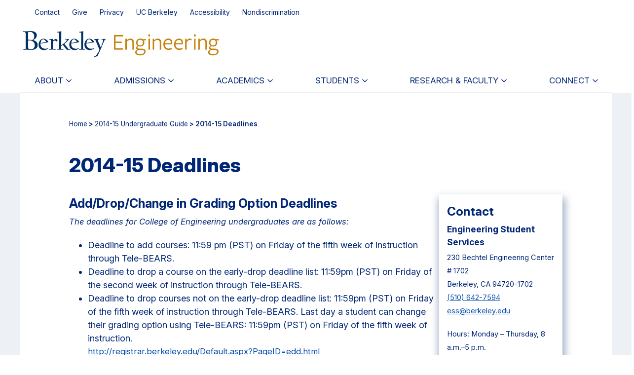

--- FILE ---
content_type: text/html; charset=UTF-8
request_url: https://coesandbox.berkeley.edu/2014-15-undergraduate-guide/2014-15-deadlines/
body_size: 16387
content:
<!DOCTYPE html>
<html lang="en-US">
<head >
<meta charset="UTF-8" />
<meta name="viewport" content="width=device-width, initial-scale=1" />
<meta name='robots' content='noindex, nofollow' />

<meta name="id" content="9895" />
	<!-- This site is optimized with the Yoast SEO plugin v26.7 - https://yoast.com/wordpress/plugins/seo/ -->
	<title>2014-15 Deadlines - CoE Sandbox</title>
	<meta name="description" content="Policies and deadlines for adding and dropping courses and changing grading options for College of Engineering undergraduates." />
	<meta property="og:locale" content="en_US" />
	<meta property="og:type" content="article" />
	<meta property="og:title" content="2014-15 Deadlines - CoE Sandbox" />
	<meta property="og:description" content="Policies and deadlines for adding and dropping courses and changing grading options for College of Engineering undergraduates." />
	<meta property="og:url" content="https://coesandbox.berkeley.edu/2014-15-undergraduate-guide/2014-15-deadlines/" />
	<meta property="og:site_name" content="CoE Sandbox" />
	<meta property="article:publisher" content="https://coesandbox.berkeley.edu/wp-content/uploads/2020/02/fb.svg" />
	<meta property="article:modified_time" content="2020-02-17T23:52:16+00:00" />
	<meta name="twitter:card" content="summary_large_image" />
	<meta name="twitter:site" content="@cal_engineer" />
	<meta name="twitter:label1" content="Est. reading time" />
	<meta name="twitter:data1" content="4 minutes" />
	<script type="application/ld+json" class="yoast-schema-graph">{"@context":"https://schema.org","@graph":[{"@type":"WebPage","@id":"https://coesandbox.berkeley.edu/2014-15-undergraduate-guide/2014-15-deadlines/","url":"https://coesandbox.berkeley.edu/2014-15-undergraduate-guide/2014-15-deadlines/","name":"2014-15 Deadlines - CoE Sandbox","isPartOf":{"@id":"https://coesandbox.berkeley.edu/#website"},"datePublished":"2015-03-24T06:49:24+00:00","dateModified":"2020-02-17T23:52:16+00:00","description":"Policies and deadlines for adding and dropping courses and changing grading options for College of Engineering undergraduates.","breadcrumb":{"@id":"https://coesandbox.berkeley.edu/2014-15-undergraduate-guide/2014-15-deadlines/#breadcrumb"},"inLanguage":"en-US","potentialAction":[{"@type":"ReadAction","target":["https://coesandbox.berkeley.edu/2014-15-undergraduate-guide/2014-15-deadlines/"]}]},{"@type":"BreadcrumbList","@id":"https://coesandbox.berkeley.edu/2014-15-undergraduate-guide/2014-15-deadlines/#breadcrumb","itemListElement":[{"@type":"ListItem","position":1,"name":"Home","item":"https://coesandbox.berkeley.edu/"},{"@type":"ListItem","position":2,"name":"2014-15 Undergraduate Guide","item":"https://coesandbox.berkeley.edu/2014-15-undergraduate-guide/"},{"@type":"ListItem","position":3,"name":"2014-15 Deadlines"}]},{"@type":"WebSite","@id":"https://coesandbox.berkeley.edu/#website","url":"https://coesandbox.berkeley.edu/","name":"CoE Sandbox","description":"Educating leaders. Creating knowledge. Serving society.","publisher":{"@id":"https://coesandbox.berkeley.edu/#organization"},"potentialAction":[{"@type":"SearchAction","target":{"@type":"EntryPoint","urlTemplate":"https://coesandbox.berkeley.edu/?s={search_term_string}"},"query-input":{"@type":"PropertyValueSpecification","valueRequired":true,"valueName":"search_term_string"}}],"inLanguage":"en-US"},{"@type":"Organization","@id":"https://coesandbox.berkeley.edu/#organization","name":"Berkeley Engineering","url":"https://coesandbox.berkeley.edu/","logo":{"@type":"ImageObject","inLanguage":"en-US","@id":"https://coesandbox.berkeley.edu/#/schema/logo/image/","url":"https://coesandbox.berkeley.edu/wp-content/uploads/2020/02/UCBEngineering_logo.png","contentUrl":"https://coesandbox.berkeley.edu/wp-content/uploads/2020/02/UCBEngineering_logo.png","width":2048,"height":264,"caption":"Berkeley Engineering"},"image":{"@id":"https://coesandbox.berkeley.edu/#/schema/logo/image/"},"sameAs":["https://coesandbox.berkeley.edu/wp-content/uploads/2020/02/fb.svg","https://x.com/cal_engineer","https://www.instagram.com/berkeley_engineering/","https://www.linkedin.com/school/berkeleyengineering/","https://www.youtube.com/user/BerkeleyEngineering"]}]}</script>
	<!-- / Yoast SEO plugin. -->


<link rel='dns-prefetch' href='//www.googletagmanager.com' />
<link rel="alternate" type="application/rss+xml" title="CoE Sandbox &raquo; Feed" href="https://coesandbox.berkeley.edu/feed/" />
<link rel="alternate" type="application/rss+xml" title="CoE Sandbox &raquo; Comments Feed" href="https://coesandbox.berkeley.edu/comments/feed/" />
<link rel="alternate" title="oEmbed (JSON)" type="application/json+oembed" href="https://coesandbox.berkeley.edu/wp-json/oembed/1.0/embed?url=https%3A%2F%2Fcoesandbox.berkeley.edu%2F2014-15-undergraduate-guide%2F2014-15-deadlines%2F" />
<link rel="alternate" title="oEmbed (XML)" type="text/xml+oembed" href="https://coesandbox.berkeley.edu/wp-json/oembed/1.0/embed?url=https%3A%2F%2Fcoesandbox.berkeley.edu%2F2014-15-undergraduate-guide%2F2014-15-deadlines%2F&#038;format=xml" />
<style id='wp-img-auto-sizes-contain-inline-css' type='text/css'>
img:is([sizes=auto i],[sizes^="auto," i]){contain-intrinsic-size:3000px 1500px}
/*# sourceURL=wp-img-auto-sizes-contain-inline-css */
</style>
<link rel='stylesheet' id='fancybox-css-css' href='https://coesandbox.berkeley.edu/wp-content/themes/ucb-engineering/assets/css/jquery.fancybox.min.css?ver=1.0' type='text/css' media='all' />
<link rel='stylesheet' id='pt-cv-public-style-css' href='https://coesandbox.berkeley.edu/wp-content/plugins/content-views-query-and-display-post-page/public/assets/css/cv.css?ver=4.2.1' type='text/css' media='all' />
<link rel='stylesheet' id='pt-cv-public-pro-style-css' href='https://coesandbox.berkeley.edu/wp-content/plugins/pt-content-views-pro/public/assets/css/cvpro.min.css?ver=7.2.2' type='text/css' media='all' />
<link rel='stylesheet' id='uc-berkeley-engineering-css' href='https://coesandbox.berkeley.edu/wp-content/themes/ucb-engineering/style.css?ver=5.1.0' type='text/css' media='all' />
<style id='wp-emoji-styles-inline-css' type='text/css'>

	img.wp-smiley, img.emoji {
		display: inline !important;
		border: none !important;
		box-shadow: none !important;
		height: 1em !important;
		width: 1em !important;
		margin: 0 0.07em !important;
		vertical-align: -0.1em !important;
		background: none !important;
		padding: 0 !important;
	}
/*# sourceURL=wp-emoji-styles-inline-css */
</style>
<link rel='stylesheet' id='wp-block-library-css' href='https://coesandbox.berkeley.edu/wp-includes/css/dist/block-library/style.min.css?ver=6.9' type='text/css' media='all' />
<style id='global-styles-inline-css' type='text/css'>
:root{--wp--preset--aspect-ratio--square: 1;--wp--preset--aspect-ratio--4-3: 4/3;--wp--preset--aspect-ratio--3-4: 3/4;--wp--preset--aspect-ratio--3-2: 3/2;--wp--preset--aspect-ratio--2-3: 2/3;--wp--preset--aspect-ratio--16-9: 16/9;--wp--preset--aspect-ratio--9-16: 9/16;--wp--preset--color--black: #000000;--wp--preset--color--cyan-bluish-gray: #abb8c3;--wp--preset--color--white: #ffffff;--wp--preset--color--pale-pink: #f78da7;--wp--preset--color--vivid-red: #cf2e2e;--wp--preset--color--luminous-vivid-orange: #ff6900;--wp--preset--color--luminous-vivid-amber: #fcb900;--wp--preset--color--light-green-cyan: #7bdcb5;--wp--preset--color--vivid-green-cyan: #00d084;--wp--preset--color--pale-cyan-blue: #8ed1fc;--wp--preset--color--vivid-cyan-blue: #0693e3;--wp--preset--color--vivid-purple: #9b51e0;--wp--preset--color--kb-palette-8: #888888;--wp--preset--gradient--vivid-cyan-blue-to-vivid-purple: linear-gradient(135deg,rgb(6,147,227) 0%,rgb(155,81,224) 100%);--wp--preset--gradient--light-green-cyan-to-vivid-green-cyan: linear-gradient(135deg,rgb(122,220,180) 0%,rgb(0,208,130) 100%);--wp--preset--gradient--luminous-vivid-amber-to-luminous-vivid-orange: linear-gradient(135deg,rgb(252,185,0) 0%,rgb(255,105,0) 100%);--wp--preset--gradient--luminous-vivid-orange-to-vivid-red: linear-gradient(135deg,rgb(255,105,0) 0%,rgb(207,46,46) 100%);--wp--preset--gradient--very-light-gray-to-cyan-bluish-gray: linear-gradient(135deg,rgb(238,238,238) 0%,rgb(169,184,195) 100%);--wp--preset--gradient--cool-to-warm-spectrum: linear-gradient(135deg,rgb(74,234,220) 0%,rgb(151,120,209) 20%,rgb(207,42,186) 40%,rgb(238,44,130) 60%,rgb(251,105,98) 80%,rgb(254,248,76) 100%);--wp--preset--gradient--blush-light-purple: linear-gradient(135deg,rgb(255,206,236) 0%,rgb(152,150,240) 100%);--wp--preset--gradient--blush-bordeaux: linear-gradient(135deg,rgb(254,205,165) 0%,rgb(254,45,45) 50%,rgb(107,0,62) 100%);--wp--preset--gradient--luminous-dusk: linear-gradient(135deg,rgb(255,203,112) 0%,rgb(199,81,192) 50%,rgb(65,88,208) 100%);--wp--preset--gradient--pale-ocean: linear-gradient(135deg,rgb(255,245,203) 0%,rgb(182,227,212) 50%,rgb(51,167,181) 100%);--wp--preset--gradient--electric-grass: linear-gradient(135deg,rgb(202,248,128) 0%,rgb(113,206,126) 100%);--wp--preset--gradient--midnight: linear-gradient(135deg,rgb(2,3,129) 0%,rgb(40,116,252) 100%);--wp--preset--font-size--small: 13px;--wp--preset--font-size--medium: 20px;--wp--preset--font-size--large: 36px;--wp--preset--font-size--x-large: 42px;--wp--preset--spacing--20: 0.44rem;--wp--preset--spacing--30: 0.67rem;--wp--preset--spacing--40: 1rem;--wp--preset--spacing--50: 1.5rem;--wp--preset--spacing--60: 2.25rem;--wp--preset--spacing--70: 3.38rem;--wp--preset--spacing--80: 5.06rem;--wp--preset--shadow--natural: 6px 6px 9px rgba(0, 0, 0, 0.2);--wp--preset--shadow--deep: 12px 12px 50px rgba(0, 0, 0, 0.4);--wp--preset--shadow--sharp: 6px 6px 0px rgba(0, 0, 0, 0.2);--wp--preset--shadow--outlined: 6px 6px 0px -3px rgb(255, 255, 255), 6px 6px rgb(0, 0, 0);--wp--preset--shadow--crisp: 6px 6px 0px rgb(0, 0, 0);}:where(.is-layout-flex){gap: 0.5em;}:where(.is-layout-grid){gap: 0.5em;}body .is-layout-flex{display: flex;}.is-layout-flex{flex-wrap: wrap;align-items: center;}.is-layout-flex > :is(*, div){margin: 0;}body .is-layout-grid{display: grid;}.is-layout-grid > :is(*, div){margin: 0;}:where(.wp-block-columns.is-layout-flex){gap: 2em;}:where(.wp-block-columns.is-layout-grid){gap: 2em;}:where(.wp-block-post-template.is-layout-flex){gap: 1.25em;}:where(.wp-block-post-template.is-layout-grid){gap: 1.25em;}.has-black-color{color: var(--wp--preset--color--black) !important;}.has-cyan-bluish-gray-color{color: var(--wp--preset--color--cyan-bluish-gray) !important;}.has-white-color{color: var(--wp--preset--color--white) !important;}.has-pale-pink-color{color: var(--wp--preset--color--pale-pink) !important;}.has-vivid-red-color{color: var(--wp--preset--color--vivid-red) !important;}.has-luminous-vivid-orange-color{color: var(--wp--preset--color--luminous-vivid-orange) !important;}.has-luminous-vivid-amber-color{color: var(--wp--preset--color--luminous-vivid-amber) !important;}.has-light-green-cyan-color{color: var(--wp--preset--color--light-green-cyan) !important;}.has-vivid-green-cyan-color{color: var(--wp--preset--color--vivid-green-cyan) !important;}.has-pale-cyan-blue-color{color: var(--wp--preset--color--pale-cyan-blue) !important;}.has-vivid-cyan-blue-color{color: var(--wp--preset--color--vivid-cyan-blue) !important;}.has-vivid-purple-color{color: var(--wp--preset--color--vivid-purple) !important;}.has-black-background-color{background-color: var(--wp--preset--color--black) !important;}.has-cyan-bluish-gray-background-color{background-color: var(--wp--preset--color--cyan-bluish-gray) !important;}.has-white-background-color{background-color: var(--wp--preset--color--white) !important;}.has-pale-pink-background-color{background-color: var(--wp--preset--color--pale-pink) !important;}.has-vivid-red-background-color{background-color: var(--wp--preset--color--vivid-red) !important;}.has-luminous-vivid-orange-background-color{background-color: var(--wp--preset--color--luminous-vivid-orange) !important;}.has-luminous-vivid-amber-background-color{background-color: var(--wp--preset--color--luminous-vivid-amber) !important;}.has-light-green-cyan-background-color{background-color: var(--wp--preset--color--light-green-cyan) !important;}.has-vivid-green-cyan-background-color{background-color: var(--wp--preset--color--vivid-green-cyan) !important;}.has-pale-cyan-blue-background-color{background-color: var(--wp--preset--color--pale-cyan-blue) !important;}.has-vivid-cyan-blue-background-color{background-color: var(--wp--preset--color--vivid-cyan-blue) !important;}.has-vivid-purple-background-color{background-color: var(--wp--preset--color--vivid-purple) !important;}.has-black-border-color{border-color: var(--wp--preset--color--black) !important;}.has-cyan-bluish-gray-border-color{border-color: var(--wp--preset--color--cyan-bluish-gray) !important;}.has-white-border-color{border-color: var(--wp--preset--color--white) !important;}.has-pale-pink-border-color{border-color: var(--wp--preset--color--pale-pink) !important;}.has-vivid-red-border-color{border-color: var(--wp--preset--color--vivid-red) !important;}.has-luminous-vivid-orange-border-color{border-color: var(--wp--preset--color--luminous-vivid-orange) !important;}.has-luminous-vivid-amber-border-color{border-color: var(--wp--preset--color--luminous-vivid-amber) !important;}.has-light-green-cyan-border-color{border-color: var(--wp--preset--color--light-green-cyan) !important;}.has-vivid-green-cyan-border-color{border-color: var(--wp--preset--color--vivid-green-cyan) !important;}.has-pale-cyan-blue-border-color{border-color: var(--wp--preset--color--pale-cyan-blue) !important;}.has-vivid-cyan-blue-border-color{border-color: var(--wp--preset--color--vivid-cyan-blue) !important;}.has-vivid-purple-border-color{border-color: var(--wp--preset--color--vivid-purple) !important;}.has-vivid-cyan-blue-to-vivid-purple-gradient-background{background: var(--wp--preset--gradient--vivid-cyan-blue-to-vivid-purple) !important;}.has-light-green-cyan-to-vivid-green-cyan-gradient-background{background: var(--wp--preset--gradient--light-green-cyan-to-vivid-green-cyan) !important;}.has-luminous-vivid-amber-to-luminous-vivid-orange-gradient-background{background: var(--wp--preset--gradient--luminous-vivid-amber-to-luminous-vivid-orange) !important;}.has-luminous-vivid-orange-to-vivid-red-gradient-background{background: var(--wp--preset--gradient--luminous-vivid-orange-to-vivid-red) !important;}.has-very-light-gray-to-cyan-bluish-gray-gradient-background{background: var(--wp--preset--gradient--very-light-gray-to-cyan-bluish-gray) !important;}.has-cool-to-warm-spectrum-gradient-background{background: var(--wp--preset--gradient--cool-to-warm-spectrum) !important;}.has-blush-light-purple-gradient-background{background: var(--wp--preset--gradient--blush-light-purple) !important;}.has-blush-bordeaux-gradient-background{background: var(--wp--preset--gradient--blush-bordeaux) !important;}.has-luminous-dusk-gradient-background{background: var(--wp--preset--gradient--luminous-dusk) !important;}.has-pale-ocean-gradient-background{background: var(--wp--preset--gradient--pale-ocean) !important;}.has-electric-grass-gradient-background{background: var(--wp--preset--gradient--electric-grass) !important;}.has-midnight-gradient-background{background: var(--wp--preset--gradient--midnight) !important;}.has-small-font-size{font-size: var(--wp--preset--font-size--small) !important;}.has-medium-font-size{font-size: var(--wp--preset--font-size--medium) !important;}.has-large-font-size{font-size: var(--wp--preset--font-size--large) !important;}.has-x-large-font-size{font-size: var(--wp--preset--font-size--x-large) !important;}
/*# sourceURL=global-styles-inline-css */
</style>

<style id='classic-theme-styles-inline-css' type='text/css'>
/*! This file is auto-generated */
.wp-block-button__link{color:#fff;background-color:#32373c;border-radius:9999px;box-shadow:none;text-decoration:none;padding:calc(.667em + 2px) calc(1.333em + 2px);font-size:1.125em}.wp-block-file__button{background:#32373c;color:#fff;text-decoration:none}
/*# sourceURL=/wp-includes/css/classic-themes.min.css */
</style>
<link rel='stylesheet' id='supersideme-style-css' href='https://coesandbox.berkeley.edu/wp-content/plugins/superside-me/includes/css/supersideme-style.css?ver=2.8.1' type='text/css' media='screen' />
<style id='supersideme-style-inline-css' type='text/css'>
@media only screen and (max-width:1023px) {nav,#nav,.nav-primary,.nav-secondary,.supersideme .site-header .secondary-toggle,.menu-toggle {display:none }.slide-nav-link,.ssme-search,.button.ssme-button.ssme-custom {display:block }}.sidr {width:300px }.sidr.left {left:-300px }.sidr.right {right:-300px }.ssme-buttons {position:relative;right:0;width:auto }.slide-nav-link {background-color:#edf0f4;right:0;color:#003262;position:relative;width:auto }.sidr {background-color:#edf0f4;color:#003262 }.sidr h3,.sidr h4,.sidr .widget,.sidr p {color:#003262 }.slide-nav-link:focus,.sidr:focus,.sidr a:focus,.menu-close:focus,.sub-menu-toggle:focus {outline:#003262 dotted 1px }.sidr a,.sidr a:focus,.sidr a:active,.sidr button,.sidr .sub-menu-toggle:before {color:#003262 }.search-me {color:#edf0f4 }.sidr .sub-menu-toggle:before {content:none }
/*# sourceURL=supersideme-style-inline-css */
</style>
<link rel='stylesheet' id='table-sorter-custom-css-css' href='https://coesandbox.berkeley.edu/wp-content/plugins/table-sorter/wp-style.css?ver=6.9' type='text/css' media='all' />
<link rel='stylesheet' id='awb-css' href='https://coesandbox.berkeley.edu/wp-content/plugins/advanced-backgrounds/assets/awb/awb.min.css?ver=1.12.8' type='text/css' media='all' />
<link rel='stylesheet' id='ha_main-css' href='https://coesandbox.berkeley.edu/wp-content/themes/ucb-engineering/dist/main.css?ver=5.1.0' type='text/css' media='all' />
<link rel='stylesheet' id='dashicons-css' href='https://coesandbox.berkeley.edu/wp-includes/css/dashicons.min.css?ver=6.9' type='text/css' media='all' />
<link rel='stylesheet' id='tablepress-default-css' href='https://coesandbox.berkeley.edu/wp-content/plugins/tablepress/css/build/default.css?ver=3.2.6' type='text/css' media='all' />
<style id='kadence-blocks-global-variables-inline-css' type='text/css'>
:root {--global-kb-font-size-sm:clamp(0.8rem, 0.73rem + 0.217vw, 0.9rem);--global-kb-font-size-md:clamp(1.1rem, 0.995rem + 0.326vw, 1.25rem);--global-kb-font-size-lg:clamp(1.75rem, 1.576rem + 0.543vw, 2rem);--global-kb-font-size-xl:clamp(2.25rem, 1.728rem + 1.63vw, 3rem);--global-kb-font-size-xxl:clamp(2.5rem, 1.456rem + 3.26vw, 4rem);--global-kb-font-size-xxxl:clamp(2.75rem, 0.489rem + 7.065vw, 6rem);}:root {--global-palette1: #3182CE;--global-palette2: #2B6CB0;--global-palette3: #1A202C;--global-palette4: #2D3748;--global-palette5: #4A5568;--global-palette6: #718096;--global-palette7: #EDF2F7;--global-palette8: #F7FAFC;--global-palette9: #ffffff;}
/*# sourceURL=kadence-blocks-global-variables-inline-css */
</style>
<style id="kadence_blocks_palette_css">:root .has-kb-palette-8-color{color:#888888}:root .has-kb-palette-8-background-color{background-color:#888888}</style><script type="text/javascript" src="https://coesandbox.berkeley.edu/wp-includes/js/jquery/jquery.min.js?ver=3.7.1" id="jquery-core-js"></script>
<script type="text/javascript" src="https://coesandbox.berkeley.edu/wp-includes/js/jquery/jquery-migrate.min.js?ver=3.4.1" id="jquery-migrate-js"></script>
<script type="text/javascript" src="https://coesandbox.berkeley.edu/wp-content/plugins/table-sorter/jquery.tablesorter.min.js?ver=6.9" id="table-sorter-js"></script>
<script type="text/javascript" src="https://coesandbox.berkeley.edu/wp-content/plugins/table-sorter/jquery.metadata.js?ver=2.2" id="table-sorter-metadata-js"></script>
<script type="text/javascript" src="https://coesandbox.berkeley.edu/wp-content/plugins/table-sorter/wp-script.js?ver=2.2" id="table-sorter-custom-js-js"></script>

<!-- Google tag (gtag.js) snippet added by Site Kit -->
<!-- Google Analytics snippet added by Site Kit -->
<script type="text/javascript" src="https://www.googletagmanager.com/gtag/js?id=GT-577DTKLN" id="google_gtagjs-js" async></script>
<script type="text/javascript" id="google_gtagjs-js-after">
/* <![CDATA[ */
window.dataLayer = window.dataLayer || [];function gtag(){dataLayer.push(arguments);}
gtag("set","linker",{"domains":["coesandbox.berkeley.edu"]});
gtag("js", new Date());
gtag("set", "developer_id.dZTNiMT", true);
gtag("config", "GT-577DTKLN");
//# sourceURL=google_gtagjs-js-after
/* ]]> */
</script>
<link rel="https://api.w.org/" href="https://coesandbox.berkeley.edu/wp-json/" /><link rel="alternate" title="JSON" type="application/json" href="https://coesandbox.berkeley.edu/wp-json/wp/v2/pages/9895" /><link rel="EditURI" type="application/rsd+xml" title="RSD" href="https://coesandbox.berkeley.edu/xmlrpc.php?rsd" />
<link rel='shortlink' href='https://coesandbox.berkeley.edu/?p=9895' />

            <style type="text/css">
                #wpadminbar .quicklinks #wp-admin-bar-abus_switch_to_user ul li .ab-item {
                    height: auto;
                }
                #abus_search_text {
                    width: 280px;
                    margin: 0;
                    padding: 0 8px;
                    line-height: 2;
                    min-height: 30px;
                    box-shadow: 0 0 0 transparent;
                    border-radius: 4px;
                    border: 1px solid #7e8993;
                    background-color: #ffffff;
                    color: #32373c;
                    font-size: 14px;
                    box-sizing: border-box;
                    vertical-align: top;
                }
                #abus_search_text:focus {
                    border-color: #007cba;
                    box-shadow: 0 0 0 1px #007cba;
                    outline: 2px solid transparent;
                }
                #abus_search_submit {
                    font-size: 13px;
                    padding: 0 10px;
                    min-height: 30px;
                    border-width: 1px;
                    border-radius: 3px;
                    color: #0071a1;
                    border-color: #0071a1;
                    background-color: #f3f5f6;
                    line-height: 2;
                    box-sizing: border-box;
                    vertical-align: top;
                 }
                 #abus_search_submit:hover {
                    background: #f1f1f1;
                    border-color: #016087;
                    color: #016087;
                 }
            </style>
        <meta name="generator" content="Site Kit by Google 1.170.0" />
<link rel="alternate" type="application/rss+xml" title="Podcast RSS feed" href="https://coesandbox.berkeley.edu/feed/podcast" />

<script>
  (function(d) {
    var config = {
      kitId: 'lqv1son',
      scriptTimeout: 3000,
      async: true
    },
    h=d.documentElement,t=setTimeout(function(){h.className=h.className.replace(/\bwf-loading\b/g,"")+" wf-inactive";},config.scriptTimeout),tk=d.createElement("script"),f=false,s=d.getElementsByTagName("script")[0],a;h.className+=" wf-loading";tk.src='https://use.typekit.net/'+config.kitId+'.js';tk.async=true;tk.onload=tk.onreadystatechange=function(){a=this.readyState;if(f||a&&a!="complete"&&a!="loaded")return;f=true;clearTimeout(t);try{Typekit.load(config)}catch(e){}};s.parentNode.insertBefore(tk,s)
  })(document);
</script>
	<!-- Google Tag Manager -->
		<noscript><iframe src="//www.googletagmanager.com/ns.html?id=GTM-KTK8GG"
		height="0" width="0" style="display:none;visibility:hidden" title="Google Tag Manager"></iframe></noscript>
		<script>(function(w,d,s,l,i){w[l]=w[l]||[];w[l].push(
		{'gtm.start': new Date().getTime(),event:'gtm.js'}
		);var f=d.getElementsByTagName(s)[0],
		j=d.createElement(s),dl=l!='dataLayer'?'&l='+l:'';j.async=true;j.src=
		'//www.googletagmanager.com/gtm.js?id='+i+dl;f.parentNode.insertBefore(j,f);
		})(window,document,'script','dataLayer','GTM-KTK8GG');</script>
		<!-- End Google Tag Manager --><style type="text/css">.blue-message {
background: none repeat scroll 0 0 #3399ff;
    color: #ffffff;
    text-shadow: none;
    font-size: 16px;
    line-height: 24px;
    padding: 10px;
}.green-message {
background: none repeat scroll 0 0 #8cc14c;
    color: #ffffff;
    text-shadow: none;
    font-size: 16px;
    line-height: 24px;
    padding: 10px;
}.orange-message {
background: none repeat scroll 0 0 #faa732;
    color: #ffffff;
    text-shadow: none;
    font-size: 16px;
    line-height: 24px;
    padding: 10px;
}.red-message {
background: none repeat scroll 0 0 #da4d31;
    color: #ffffff;
    text-shadow: none;
    font-size: 16px;
    line-height: 24px;
    padding: 10px;
}.grey-message {
background: none repeat scroll 0 0 #53555c;
    color: #ffffff;
    text-shadow: none;
    font-size: 16px;
    line-height: 24px;
    padding: 10px;
}.left-block {
background: none repeat scroll 0 0px, radial-gradient(ellipse at center center, #ffffff 0%, #f2f2f2 100%) repeat scroll 0 0 rgba(0, 0, 0, 0);
    color: #8b8e97;
    padding: 10px;
    margin: 10px;
    float: left;
}.right-block {
background: none repeat scroll 0 0px, radial-gradient(ellipse at center center, #ffffff 0%, #f2f2f2 100%) repeat scroll 0 0 rgba(0, 0, 0, 0);
    color: #8b8e97;
    padding: 10px;
    margin: 10px;
    float: right;
}.blockquotes {
background: none;
    border-left: 5px solid #f1f1f1;
    color: #8B8E97;
    font-size: 16px;
    font-style: italic;
    line-height: 22px;
    padding-left: 15px;
    padding: 10px;
    width: 60%;
    float: left;
}</style><link rel="icon" href="https://coesandbox.berkeley.edu/wp-content/uploads/2020/02/cropped-En_Favicon_Gold-32x32.png" sizes="32x32" />
<link rel="icon" href="https://coesandbox.berkeley.edu/wp-content/uploads/2020/02/cropped-En_Favicon_Gold-192x192.png" sizes="192x192" />
<link rel="apple-touch-icon" href="https://coesandbox.berkeley.edu/wp-content/uploads/2020/02/cropped-En_Favicon_Gold-180x180.png" />
<meta name="msapplication-TileImage" content="https://coesandbox.berkeley.edu/wp-content/uploads/2020/02/cropped-En_Favicon_Gold-270x270.png" />
			<style type="text/css" id="pt-cv-custom-style-a0affdayjn">#pt-cv-view-40cc6580hi + .pt-cv-pagination-wrapper .pt-cv-more:hover, 
#pt-cv-view-40cc6580hi + .pt-cv-pagination-wrapper .pt-cv-more:focus {
    color: #ffffff !important;
    background-color: #003262 !important;
}</style>
					<style type="text/css" id="wp-custom-css">
			li#menu-item-34616 span {color:#C4820E;font-weight:700;}
/* LiveWhale calendar fixes */
.block_d .event .date .cal_date_day {font-size: 2em;font-weight: 700;margin-top: -3px;}
.cal_date {text-align:center;}
/* end LiveWhale fixes */
/* TEMP display text - move to main CSS */
.subhead {font-size:1.35em;line-height:1.5;font-weight:700;font-family:freight-macro-pro,serif;color:#003262;margin:0 0 5px;}
.deck {font-size:1.35em;line-height:1.5;font-weight:500;font-family:freight-macro-pro,serif;color:#003262;margin:0 0 30px;}
.faux-heading {display:block;font-family:freight-macro-pro,serif;line-height:1.5;font-weight:700;margin:0 0 5px;}
.link-blue a {color:#003262;}
div.arve-title {font-family:freight-macro-pro,serif;font-weight:700;font-size:1.11em;}
.archive-pagination li.active a {color:#000000;}
body.single-magazine_landing .nav-container {background:#767676;}
/* end TEMP display text */
.wrapleft-half {width:65%; float:left;margin:0 1em .5em 0;}
.wrapright-half {width:65%; float:right;margin:0 0 .5em 1em;}
.gallery-click::after {content: "Click image for full-size gallery view"; font-size:16px;font-style:italic;}
.clearleft, .clear-left {clear:left;}
.clearright, .clear-right {clear:right;}
.clearboth, .clear-both {clear:both;}
.floatright, .float-right {float:right;margin:0 0 .5em .8em;}
.floatleft, .float-left {float:left;margin:0 .8em .5em 0;}
.align-center {text-align:center;} 
.width-70 {width:70%;max-width:70% !important;}
.width-60 {width:60%;max-width:60% !important;}
.width-50 {width:50%;max-width:50% !important;}
.width-40 {width:40%;max-width:40% !important;}
.width-30 {width:30%;max-width:30% !important;}
.width-20 {width:20%;max-width:20% !important;}
.max-50 {max-width:50%;}
.max-60 {max-width:60%;}
.padding-zero {padding:0;}
.margin-zero {margin:0;}
.padding-1em {padding:1em;}
.gallery-right {width: 70%; float: right; margin: 0 0 .5em 1em; min-width: 320px;}
.gallery-left {width: 70%; float: left; margin: 0 1em .5em 0; min-width: 320px;}
.headshot-left {float:left;margin-right:.8em;width:100px;height:125px;}
.border1px {border:1px solid #000000;}
.margintop1em {margin-top:1em;}
.table-lineheight-1 {line-height:1.4;}
.quote-attrib {font-family: freight-sans-pro,sans-serif;font-size:.8em;margin-left:2em;font-style:italic;}
div.no-top {margin-bottom:0;}
.aligncenter.no-mb15, .alignnone.no-mb15 {margin-bottom:0;}
a.no-underline, .no-underline a {text-decoration:none;}
.callout.type-highlight {border:none;}
/* GB captions */
.wp-block-image figcaption {padding:10px;margin-top:0;background-color:#edf0f4;text-align:left;font-family:freight-sans-pro,sans-serif;font-size:16px;line-height:20px;font-weight:500;font-style:italic;}
.wp-block-audio figcaption {background-color:#fff;}
/* START 10Web Gallery */
/* Carousel */
#bwg_container1_0 #bwg_container2_0 .bwg_carousel-feature0 .bwg_carousel-caption0 .bwg_carousel_title_text_0 {margin-top:50% !important;}
/* Slideshow */
.bwg_slideshow_title_text_0, .bwg_slideshow_description_text_0 {font-size:11pt !important;}
/* END 10Web Gallery */
/* Kadence Testimonial */
.freight .kt-testimonial-content {font-family: freight-macro-pro,serif;}
/* grid-gap in multicolumn Kadence Icon Lists */
.grid-gap-0 ul.kt-svg-icon-list {grid-row-gap:0em;}
/* Kadence page nav */
.kt-blocks-page-nav .nav-links>.current {border-color:#46535E;background:#46535E;}
.kt-blocks-page-nav .nav-links>span, .kt-blocks-page-nav .nav-links>a {border-color:#46535E;color:#46535E;}
/* Custom Views Pro subheads */
.pt-cv-wrapper h1, .pt-cv-wrapper h2, .pt-cv-wrapper h3, .pt-cv-wrapper h4, .pt-cv-wrapper h5, .pt-cv-wrapper h6 {font-family:freight-macro-pro,serif;font-weight:700;}
/* START podcast */
/* Countdown Widget */
section.shailan_CountdownWidget h3 {font-size:1em;padding:15px;text-align:center;background-color:#003262;color:#fff;}
section.shailan_CountdownWidget span.countdown_section {margin:0;padding:0;font-size:.9em;color:#003262;}
section.shailan_CountdownWidget span.countdown_amount {font-size:90px;line-height:1em;font-weight:600;color:#003262;margin-top:-20px;}
/* Podcast footer */
.podcast-footer .textwidget li a {color:#fff;}
.podcast-footer {background-color:#003262;padding-left:50px;padding-right:50px;}
/* Player buttons (A11y) */
.castos-player .play-progress .play-pause-controls button.play-btn:focus {cursor:pointer; transform:scale(1.2)}
.castos-player.dark-mode .playback__controls button.player-btn__volume:focus, .castos-player.dark-mode .playback__controls button.player-btn__rwd:focus, .castos-player.dark-mode button.player-btn__speed:focus, .castos-player.dark-mode .playback__controls button.player-btn__fwd:focus {background: #f00 !important;}
/* END podcast */		</style>
		</head>
<body class="wp-singular page-template-default page page-id-9895 page-child parent-pageid-9892 wp-custom-logo wp-theme-genesis wp-child-theme-ucb-engineering no-js full-width-content genesis-breadcrumbs-visible genesis-footer-widgets-hidden"><script>/* <![CDATA[ */(function(){var c = document.body.classList;c.remove('no-js');c.add('js');})();/* ]]> */</script>
		<div class="site-container"><ul class="genesis-skip-link"><li><a href="#genesis-content" class="screen-reader-shortcut"> Skip to main content</a></li><li><a href="#genesis-nav-primary" class="screen-reader-shortcut"> Skip to primary navigation</a></li></ul><nav class="nav-secondary" aria-label="Secondary"><div class="wrap"><ul id="menu-foot-navigation" class="menu genesis-nav-menu menu-secondary"><li id="menu-item-13883" class="menu-item menu-item-type-post_type menu-item-object-page menu-item-13883"><a href="https://coesandbox.berkeley.edu/contact/"><span >Contact</span></a></li>
<li id="menu-item-13884" class="menu-item menu-item-type-post_type menu-item-object-page menu-item-13884"><a href="https://coesandbox.berkeley.edu/connect/give/"><span >Give</span></a></li>
<li id="menu-item-13885" class="menu-item menu-item-type-post_type menu-item-object-page menu-item-13885"><a href="https://coesandbox.berkeley.edu/privacy-statement/"><span >Privacy</span></a></li>
<li id="menu-item-9573" class="menu-item menu-item-type-custom menu-item-object-custom menu-item-9573"><a href="https://www.berkeley.edu/"><span >UC Berkeley</span></a></li>
<li id="menu-item-24577" class="menu-item menu-item-type-custom menu-item-object-custom menu-item-24577"><a href="https://dap.berkeley.edu/get-help/report-web-accessibility-issue"><span >Accessibility</span></a></li>
<li id="menu-item-24578" class="menu-item menu-item-type-custom menu-item-object-custom menu-item-24578"><a href="https://ophd.berkeley.edu/policies-and-procedures/nondiscrimination-policy-statement"><span >Nondiscrimination</span></a></li>
</ul></div></nav><header class="site-header"><div class="wrap"><div class="title-area"><a href="https://coesandbox.berkeley.edu/" class="custom-logo-link" rel="home"><img width="2048" height="264" src="https://coesandbox.berkeley.edu/wp-content/uploads/2020/02/UCBEngineering_logo.png" class="custom-logo" alt="Berkeley Engineering" decoding="async" fetchpriority="high" srcset="https://coesandbox.berkeley.edu/wp-content/uploads/2020/02/UCBEngineering_logo.png 2048w, https://coesandbox.berkeley.edu/wp-content/uploads/2020/02/UCBEngineering_logo-300x39.png 300w, https://coesandbox.berkeley.edu/wp-content/uploads/2020/02/UCBEngineering_logo-1200x155.png 1200w, https://coesandbox.berkeley.edu/wp-content/uploads/2020/02/UCBEngineering_logo-768x99.png 768w, https://coesandbox.berkeley.edu/wp-content/uploads/2020/02/UCBEngineering_logo-1536x198.png 1536w, https://coesandbox.berkeley.edu/wp-content/uploads/2020/02/UCBEngineering_logo-650x84.png 650w, https://coesandbox.berkeley.edu/wp-content/uploads/2020/02/UCBEngineering_logo-400x52.png 400w, https://coesandbox.berkeley.edu/wp-content/uploads/2020/02/UCBEngineering_logo-150x19.png 150w, https://coesandbox.berkeley.edu/wp-content/uploads/2020/02/UCBEngineering_logo-1024x132.png 1024w" sizes="(max-width: 2048px) 100vw, 2048px" /></a><p class="site-description">Educating leaders. Creating knowledge. Serving society.</p></div><div class="widget-area header-widget-area"></div><div class = "floating_search_form" style = "display: none;">
<form action="/search/google" method="get" class="gcse" role="search">
    <fieldset>
    <div class="input-group">
      	<input aria-label="search box" type="text" name="q" autocomplete="off" class="search-bar" placeholder="Search Berkeley Engineering" value="" class="form-control" />
      <span class="input-group-btn">
        <button type="submit" aria-label="submit search" class="go btn btn-default"><span class="glyphicon glyphicon-search">Go</span></button>
      </span>
    </div>
    </fieldset>
</form>
</div>
</div></header><nav class="nav-primary" aria-label="Main" id="genesis-nav-primary"><div class="wrap"><ul id="menu-main-navigation" class="menu genesis-nav-menu menu-primary"><li id="menu-item-12305" class="menu-item menu-item-type-post_type menu-item-object-page menu-item-has-children menu-item-12305"><a href="https://coesandbox.berkeley.edu/about/"><span >About</span></a>
<ul class="sub-menu">
	<li id="menu-item-12315" class="menu-item menu-item-type-post_type menu-item-object-page menu-item-12315"><a href="https://coesandbox.berkeley.edu/about/facts-and-figures/"><span >Facts &#038; figures</span></a></li>
	<li id="menu-item-12314" class="menu-item menu-item-type-post_type menu-item-object-page menu-item-12314"><a href="https://coesandbox.berkeley.edu/about/rankings/"><span >Rankings</span></a></li>
	<li id="menu-item-31917" class="menu-item menu-item-type-post_type menu-item-object-page menu-item-31917"><a href="https://coesandbox.berkeley.edu/about/mission-values/"><span >Mission &#038; values</span></a></li>
	<li id="menu-item-12331" class="menu-item menu-item-type-post_type menu-item-object-page menu-item-12331"><a href="https://coesandbox.berkeley.edu/about/equity-and-inclusion/"><span >Equity &#038; inclusion</span></a></li>
	<li id="menu-item-13571" class="menu-item menu-item-type-post_type menu-item-object-page menu-item-13571"><a href="https://coesandbox.berkeley.edu/about/voices-of-berkeley-engineering/"><span >Voices of Berkeley Engineering</span></a></li>
	<li id="menu-item-12320" class="menu-item menu-item-type-post_type menu-item-object-page menu-item-12320"><a href="https://coesandbox.berkeley.edu/about/leadership-team/"><span >Leadership team</span></a></li>
	<li id="menu-item-12432" class="menu-item menu-item-type-post_type menu-item-object-page menu-item-12432"><a href="https://coesandbox.berkeley.edu/about/milestones/"><span >Milestones</span></a></li>
	<li id="menu-item-12325" class="menu-item menu-item-type-post_type menu-item-object-page menu-item-12325"><a href="https://coesandbox.berkeley.edu/about/facilities/"><span >Facilities</span></a></li>
	<li id="menu-item-14675" class="menu-item menu-item-type-post_type menu-item-object-page menu-item-14675"><a href="https://coesandbox.berkeley.edu/about/maps/"><span >Maps</span></a></li>
</ul>
</li>
<li id="menu-item-12306" class="menu-item menu-item-type-post_type menu-item-object-page menu-item-has-children menu-item-12306"><a href="https://coesandbox.berkeley.edu/admissions/"><span >Admissions</span></a>
<ul class="sub-menu">
	<li id="menu-item-12579" class="menu-item menu-item-type-post_type menu-item-object-page menu-item-12579"><a href="https://coesandbox.berkeley.edu/admissions/undergraduate-admissions/"><span >Undergraduate admissions</span></a></li>
	<li id="menu-item-12578" class="menu-item menu-item-type-post_type menu-item-object-page menu-item-12578"><a href="https://coesandbox.berkeley.edu/admissions/graduate-admissions/"><span >Graduate admissions</span></a></li>
	<li id="menu-item-40287" class="menu-item menu-item-type-post_type menu-item-object-page menu-item-40287"><a href="https://coesandbox.berkeley.edu/students/new-students/"><span >New students</span></a></li>
	<li id="menu-item-12581" class="menu-item menu-item-type-post_type menu-item-object-page menu-item-12581"><a href="https://coesandbox.berkeley.edu/admissions/visit/"><span >Visit</span></a></li>
	<li id="menu-item-14677" class="menu-item menu-item-type-post_type menu-item-object-page menu-item-14677"><a href="https://coesandbox.berkeley.edu/about/maps/"><span >Maps</span></a></li>
	<li id="menu-item-12585" class="menu-item menu-item-type-post_type menu-item-object-page menu-item-12585"><a href="https://coesandbox.berkeley.edu/admissions/admissions-events/"><span >Admissions events</span></a></li>
	<li id="menu-item-25830" class="menu-item menu-item-type-post_type menu-item-object-page menu-item-25830"><a href="https://coesandbox.berkeley.edu/about/equity-and-inclusion/k-12-outreach/"><span >K-12 outreach</span></a></li>
</ul>
</li>
<li id="menu-item-12307" class="menu-item menu-item-type-post_type menu-item-object-page menu-item-has-children menu-item-12307"><a href="https://coesandbox.berkeley.edu/academics/"><span >Academics</span></a>
<ul class="sub-menu">
	<li id="menu-item-12663" class="menu-item menu-item-type-post_type menu-item-object-page menu-item-12663"><a href="https://coesandbox.berkeley.edu/academics/undergraduate-programs/"><span >Undergraduate programs</span></a></li>
	<li id="menu-item-12664" class="menu-item menu-item-type-post_type menu-item-object-page menu-item-12664"><a href="https://coesandbox.berkeley.edu/academics/majors-and-minors/"><span >Majors &#038; minors</span></a></li>
	<li id="menu-item-13586" class="menu-item menu-item-type-post_type menu-item-object-page menu-item-13586"><a href="https://coesandbox.berkeley.edu/students/undergraduate-guide/"><span >Undergraduate Guide</span></a></li>
	<li id="menu-item-12665" class="menu-item menu-item-type-custom menu-item-object-custom menu-item-12665"><a href="/academics/graduate-programs/"><span >Graduate programs</span></a></li>
	<li id="menu-item-12713" class="menu-item menu-item-type-post_type menu-item-object-page menu-item-12713"><a href="https://coesandbox.berkeley.edu/academics/graduate-guide/"><span >Graduate Guide</span></a></li>
	<li id="menu-item-15428" class="menu-item menu-item-type-post_type menu-item-object-page menu-item-15428"><a href="https://coesandbox.berkeley.edu/academics/innovation-and-entrepreneurship/"><span >Innovation &#038; entrepreneurship</span></a></li>
	<li id="menu-item-12714" class="menu-item menu-item-type-custom menu-item-object-custom menu-item-12714"><a href="https://www.lib.berkeley.edu/visit/engineering"><span >Kresge Engineering Library</span></a></li>
	<li id="menu-item-15468" class="menu-item menu-item-type-post_type menu-item-object-page menu-item-15468"><a href="https://coesandbox.berkeley.edu/academics/international-programs/"><span >International programs</span></a></li>
	<li id="menu-item-12717" class="menu-item menu-item-type-custom menu-item-object-custom menu-item-12717"><a href="https://exec-ed.berkeley.edu/"><span >Executive education</span></a></li>
</ul>
</li>
<li id="menu-item-12313" class="menu-item menu-item-type-post_type menu-item-object-page menu-item-has-children menu-item-12313"><a href="https://coesandbox.berkeley.edu/students/"><span >Students</span></a>
<ul class="sub-menu">
	<li id="menu-item-40286" class="menu-item menu-item-type-post_type menu-item-object-page menu-item-40286"><a href="https://coesandbox.berkeley.edu/students/new-students/"><span >New students</span></a></li>
	<li id="menu-item-12791" class="menu-item menu-item-type-post_type menu-item-object-page menu-item-12791"><a href="https://coesandbox.berkeley.edu/students/advising-counseling/"><span >Advising &#038; counseling</span></a></li>
	<li id="menu-item-12798" class="menu-item menu-item-type-post_type menu-item-object-page menu-item-12798"><a href="https://coesandbox.berkeley.edu/students/programs/"><span >ESS programs</span></a></li>
	<li id="menu-item-12805" class="menu-item menu-item-type-post_type menu-item-object-page menu-item-12805"><a href="https://coesandbox.berkeley.edu/students/academic-support/"><span >CAEE academic support</span></a></li>
	<li id="menu-item-12778" class="menu-item menu-item-type-post_type menu-item-object-page menu-item-12778"><a href="https://coesandbox.berkeley.edu/students/student-life/"><span >Student life</span></a></li>
	<li id="menu-item-25264" class="menu-item menu-item-type-post_type menu-item-object-page menu-item-25264"><a href="https://coesandbox.berkeley.edu/students/wellness-inclusion/"><span >Wellness &#038; inclusion</span></a></li>
	<li id="menu-item-12967" class="menu-item menu-item-type-post_type menu-item-object-page menu-item-12967"><a href="https://coesandbox.berkeley.edu/students/undergraduate-guide/"><span >Undergraduate Guide</span></a></li>
	<li id="menu-item-15072" class="menu-item menu-item-type-custom menu-item-object-custom menu-item-15072"><a href="/students/undergraduate-guide/degree-requirements/"><span >> Degree requirements</span></a></li>
	<li id="menu-item-35624" class="menu-item menu-item-type-post_type menu-item-object-page menu-item-35624"><a href="https://coesandbox.berkeley.edu/students/undergraduate-guide/policies-procedures/"><span >> Policies &#038; procedures</span></a></li>
	<li id="menu-item-13012" class="menu-item menu-item-type-post_type menu-item-object-page menu-item-13012"><a href="https://coesandbox.berkeley.edu/students/forms-and-petitions/"><span >Forms &#038; petitions</span></a></li>
	<li id="menu-item-13013" class="menu-item menu-item-type-post_type menu-item-object-page menu-item-13013"><a href="https://coesandbox.berkeley.edu/students/resources/"><span >Resources</span></a></li>
</ul>
</li>
<li id="menu-item-12308" class="menu-item menu-item-type-post_type menu-item-object-page menu-item-has-children menu-item-12308"><a href="https://coesandbox.berkeley.edu/research-and-faculty/"><span >Research &#038; faculty</span></a>
<ul class="sub-menu">
	<li id="menu-item-12735" class="menu-item menu-item-type-post_type menu-item-object-page menu-item-12735"><a href="https://coesandbox.berkeley.edu/research-and-faculty/centers-and-institutes/"><span >Centers &#038; institutes</span></a></li>
	<li id="menu-item-12736" class="menu-item menu-item-type-post_type menu-item-object-page menu-item-12736"><a href="https://coesandbox.berkeley.edu/research-and-faculty/undergrad-research/"><span >Undergrad research</span></a></li>
	<li id="menu-item-12739" class="menu-item menu-item-type-post_type menu-item-object-page menu-item-12739"><a href="https://coesandbox.berkeley.edu/research-and-faculty/faculty/"><span >Faculty</span></a></li>
</ul>
</li>
<li id="menu-item-12312" class="menu-item menu-item-type-post_type menu-item-object-page menu-item-has-children menu-item-12312"><a href="https://coesandbox.berkeley.edu/connect/"><span >Connect</span></a>
<ul class="sub-menu">
	<li id="menu-item-13038" class="menu-item menu-item-type-post_type menu-item-object-page menu-item-13038"><a href="https://coesandbox.berkeley.edu/connect/alumni/"><span >Alumni</span></a></li>
	<li id="menu-item-13040" class="menu-item menu-item-type-post_type menu-item-object-page menu-item-13040"><a href="https://coesandbox.berkeley.edu/connect/industry/"><span >Industry</span></a></li>
	<li id="menu-item-13049" class="menu-item menu-item-type-post_type menu-item-object-page menu-item-13049"><a href="https://coesandbox.berkeley.edu/connect/give/"><span >Give</span></a></li>
	<li id="menu-item-13056" class="menu-item menu-item-type-post_type menu-item-object-page menu-item-13056"><a href="https://coesandbox.berkeley.edu/connect/stay-in-touch/"><span >Stay in touch</span></a></li>
</ul>
</li>
</ul></div></nav><nav class="nav-level2" aria-label = "Main Auxiliary Menu"></nav><div class="site-inner"><div class="content-sidebar-wrap"><main class="content" id="genesis-content"><div class="breadcrumb"><span class="breadcrumb-link-wrap"><a class="breadcrumb-link" href="https://coesandbox.berkeley.edu/"><span class="breadcrumb-link-text-wrap">Home</span></a><meta ></span> > <span class="breadcrumb-link-wrap"><a class="breadcrumb-link" href="https://coesandbox.berkeley.edu/2014-15-undergraduate-guide/"><span class="breadcrumb-link-text-wrap">2014-15 Undergraduate Guide</span></a><meta ></span> > 2014-15 Deadlines</div><div id="all-content-wrap"><h1 class="page-title">2014-15 Deadlines</h1><div id = 'right-floating-content' style = 'width: 25%'><div class="right_column_callouts"><div class="callout type-wysiwyg green"><h2 class="title">Contact</h2><div class="body"><h3>Engineering Student Services</h3>
<p>230 Bechtel Engineering Center # 1702<br />
Berkeley, CA 94720-1702<br />
<a href="tel:5106427594">(510) 642-7594</a><br />
<a href="mailto:ess@berkeley.edu">ess@berkeley.edu</a></p>
<p>Hours: Monday &#8211; Thursday, 8 a.m.–5 p.m.<br />
Friday, 10 a.m.–5 p.m.</p>
</div></div></div> <!-- /right_column_callouts --></div><!-- content --><div id = 'main-content'><h3 id="Deadlines1">Add/Drop/Change in Grading Option Deadlines</h3>
<p><em>The deadlines for College of Engineering undergraduates are as follows:</em></p>
<ul>
<li>Deadline to add courses: 11:59 pm (PST) on Friday of the fifth week of instruction through Tele-BEARS.</li>
<li>Deadline to drop a course on the early-drop deadline list: 11:59pm (PST) on Friday of the second week of instruction through Tele-BEARS.</li>
<li>Deadline to drop courses not on the early-drop deadline list: 11:59pm (PST) on Friday of the fifth week of instruction through Tele-BEARS. Last day a student can change their grading option using Tele-BEARS: 11:59pm (PST) on Friday of the fifth week of instruction.&nbsp;
<p><a href="http://registrar.berkeley.edu/Default.aspx?PageID=edd.html">http://registrar.berkeley.edu/Default.aspx?PageID=edd.html</a></p>
</li>
<li>Deadline for a graduating senior (on the official degree list) to elect to take a technical course not required for graduation on a P/NP basis: 11:59pm (PST) on Friday of the fifth week of instruction.</li>
<li>Deadline to change the grading option for Hum/SS courses: 4:45pm (PST) on Friday of the tenth week. Form must be submitted to Engineering Student Services in 230 Bechtel Hall by the 4:45pm deadline.</li>
</ul>
<h3 id="Deadlines2">Adding or Dropping Courses; Change in Grading Option</h3>
<p>College of Engineering students are able to add and drop classes using Tele-BEARS through the end of the fifth week of instruction. Students are able to change their grading option using Tele-BEARS through the end of the fifth week of instruction; students must meet with their Engineering Student Services Adviser in 230 Bechtel Hall to change their grading option during weeks 6-10.</p>
<p>Courses may be dropped by the stated 5th week deadline provided that the student is enrolled in at least 12 units and at least two letter graded technical courses. Changes to the grading option may be made by the stated deadlines to non-technical courses only. Technical courses, whether required of the major or not, must be taken for a letter grade. Note: During the final semester, if a student is on the official degree list, they may take technical courses on a P/NP basis if the courses are not required for graduation. The deadline for a graduating senior to elect to take a technical course P/NP is Friday of the fifth week of instruction. Graduating seniors may not change a technical course to P/NP after the fifth week for any reason.</p>
<p>According to College of Engineering policy, adds, drops and changes of grading options are not permitted past the deadlines stated above in Add/Drop/Change in Grading Option Deadlines except in cases of unexpected circumstances that arise during the semester. The words &#8220;unexpected circumstances&#8221; are considered to include:</p>
<ol>
<li>Serious illness, accident, or personal/legal problem afflicting the student. Documentation will be required. The problem must be one that makes it unreasonable for a student to continue the original program of study.</li>
<li>Illness of a family member, but only when this compels a student to be absent for a long time to care for the sick relative or to look after his or her affairs. Again, documentation will be required.</li>
<li>Involuntary increase in working hours. A letter from the employer must be submitted, stating that the increase is both unexpected and required.</li>
<li>A decision to leave the College of Engineering. In this case the student must sign an agreement acknowledging they must apply for a change of college and would not be eligible to enroll as a College of Engineering student in any future semester.</li>
</ol>
<p>Situations that resemble the above will be carefully considered. See your ESS Adviser to begin the process of petitioning for a change of class schedule after the deadline. Students should expect that requests not falling into one of the above four categories will generally not be approved.</p>
<p><em>NOTE</em>: Courses for which academic dishonesty has been verified by established campus procedures may not be dropped from the record. Grades for such courses will be reinstated to the record when dishonesty is verified.</p>
<h3 id="Deadlines3">Pass/Not Passed Grading Option</h3>
<p>The deadline to change a grading option in a humanities and social science course or a non-technical free elective is Friday of the tenth week of the semester. NOTE: Courses taken to fulfill the College Reading and Composition requirement may not be taken P/NP.</p>
<p>Technical courses (courses in engineering, mathematics, chemistry, physics, statistics, biological sciences and computer science) may NOT be taken Pass/Not Passed with on exceptions. Students in their final semester ( and on the official degree list for that semester) may petition to take technical courses not needed for their degree on a P/NP basis.<strong>&nbsp;The deadline to make a request to take a technical course in your final semester on a P/NP basis is Friday of the fifth week of instruction. No requests to take technical courses in the final semester will be approved after the fifth week of classes.</strong></p>
<div>&nbsp;</div>
</div><!-- /content --></div></main></div></div><footer class="site-footer"><div class="wrap"><nav aria-label="Footer" class="nav-footer"><div class="wrap"><ul id="menu-foot-navigation-1" class="menu genesis-nav-menu menu-footer"><li class="menu-item menu-item-type-post_type menu-item-object-page menu-item-13883"><a href="https://coesandbox.berkeley.edu/contact/"><span >Contact</span></a></li>
<li class="menu-item menu-item-type-post_type menu-item-object-page menu-item-13884"><a href="https://coesandbox.berkeley.edu/connect/give/"><span >Give</span></a></li>
<li class="menu-item menu-item-type-post_type menu-item-object-page menu-item-13885"><a href="https://coesandbox.berkeley.edu/privacy-statement/"><span >Privacy</span></a></li>
<li class="menu-item menu-item-type-custom menu-item-object-custom menu-item-9573"><a href="https://www.berkeley.edu/"><span >UC Berkeley</span></a></li>
<li class="menu-item menu-item-type-custom menu-item-object-custom menu-item-24577"><a href="https://dap.berkeley.edu/get-help/report-web-accessibility-issue"><span >Accessibility</span></a></li>
<li class="menu-item menu-item-type-custom menu-item-object-custom menu-item-24578"><a href="https://ophd.berkeley.edu/policies-and-procedures/nondiscrimination-policy-statement"><span >Nondiscrimination</span></a></li>
</ul></div></nav><div id = 'social'><ul id = 'social-icons'><li><a target = '_blank' href = 'https://www.instagram.com/berkeley_engineering/'><img alt = 'instagram' src = 'https://coesandbox.berkeley.edu/wp-content/uploads/2020/02/instagram.svg'></a></li><li><a target = '_blank' href = 'https://twitter.com/cal_engineer'><img alt = 'X logo' src = 'https://coesandbox.berkeley.edu/wp-content/uploads/2024/02/Xv2.svg'></a></li><li><a target = '_blank' href = 'https://www.linkedin.com/school/berkeleyengineering/'><img alt = 'linkedin' src = 'https://coesandbox.berkeley.edu/wp-content/uploads/2020/02/linkedin.svg'></a></li><li><a target = '_blank' href = 'https://www.facebook.com/berkeleyengineering'><img alt = 'facebook' src = 'https://coesandbox.berkeley.edu/wp-content/uploads/2020/02/fb.svg'></a></li><li><a target = '_blank' href = 'https://www.youtube.com/user/BerkeleyEngineering'><img alt = 'youtube' src = 'https://coesandbox.berkeley.edu/wp-content/uploads/2020/02/youtube.svg'></a></li></ul></div><span class="copyright">© 2026 UC Regents</span></div></footer></div><script type="speculationrules">
{"prefetch":[{"source":"document","where":{"and":[{"href_matches":"/*"},{"not":{"href_matches":["/wp-*.php","/wp-admin/*","/wp-content/uploads/*","/wp-content/*","/wp-content/plugins/*","/wp-content/themes/ucb-engineering/*","/wp-content/themes/genesis/*","/*\\?(.+)"]}},{"not":{"selector_matches":"a[rel~=\"nofollow\"]"}},{"not":{"selector_matches":".no-prefetch, .no-prefetch a"}}]},"eagerness":"conservative"}]}
</script>
<script type="text/javascript" src="https://coesandbox.berkeley.edu/wp-content/themes/ucb-engineering/assets/js/jquery.fancybox.min.js?ver=1.0" id="fancybox-js-js"></script>
<script type="text/javascript" src="https://coesandbox.berkeley.edu/wp-content/themes/ucb-engineering/assets/js/accordion.js?ver=1.6.0" id="ha-accordion-js"></script>
<script type="text/javascript" id="pt-cv-content-views-script-js-extra">
/* <![CDATA[ */
var PT_CV_PUBLIC = {"_prefix":"pt-cv-","page_to_show":"5","_nonce":"7651f99cef","is_admin":"","is_mobile":"","ajaxurl":"https://coesandbox.berkeley.edu/wp-admin/admin-ajax.php","lang":"","loading_image_src":"[data-uri]","is_mobile_tablet":"","sf_no_post_found":"No posts found.","lf__separator":","};
var PT_CV_PAGINATION = {"first":"\u00ab","prev":"\u2039","next":"\u203a","last":"\u00bb","goto_first":"Go to first page","goto_prev":"Go to previous page","goto_next":"Go to next page","goto_last":"Go to last page","current_page":"Current page is","goto_page":"Go to page"};
//# sourceURL=pt-cv-content-views-script-js-extra
/* ]]> */
</script>
<script type="text/javascript" src="https://coesandbox.berkeley.edu/wp-content/plugins/content-views-query-and-display-post-page/public/assets/js/cv.js?ver=4.2.1" id="pt-cv-content-views-script-js"></script>
<script type="text/javascript" src="https://coesandbox.berkeley.edu/wp-content/plugins/pt-content-views-pro/public/assets/js/cvpro.min.js?ver=7.2.2" id="pt-cv-public-pro-script-js"></script>
<script type="text/javascript" src="https://coesandbox.berkeley.edu/wp-content/plugins/superside-me/includes/js/sidr.me.min.js?ver=2.2.1" id="supersideme-sidr-js"></script>
<script type="text/javascript" id="superside-init-js-extra">
/* <![CDATA[ */
var SuperSideMeVar = {"location":"","close":{"closeText":"Close","closeAria":"Close Navigation"},"displace":"","closeevent":".menu-close","side":"right","navigation":"Menu","navarialabel":"Navigation Menu","submenu":"Menu","subarialabel":"Navigation Sub Menu","swipe":"","speed":"200","source":null,"function":"prepend","search":{"panel":false,"button":true,"button_text":"Search","button_aria":"Search"},"second":[],"html5":"","widget_end":"1","custom":[],"customizer":"","svg":{"menu":"\u003Csvg xmlns=\"http://www.w3.org/2000/svg\" viewbox=\"0 0 448 512\" class=\"supersideme__icon ssme-icon bars\" fill=\"currentcolor\" height=\"1em\" width=\"1em\" aria-hidden=\"true\" focusable=\"false\" role=\"img\"\u003E\u003C!-- Font Awesome Free 5.15.4 by @fontawesome - https://fontawesome.com License - https://fontawesome.com/license/free (Icons: CC BY 4.0, Fonts: SIL OFL 1.1, Code: MIT License) --\u003E\u003Cpath d=\"M16 132h416c8.837 0 16-7.163 16-16V76c0-8.837-7.163-16-16-16H16C7.163 60 0 67.163 0 76v40c0 8.837 7.163 16 16 16zm0 160h416c8.837 0 16-7.163 16-16v-40c0-8.837-7.163-16-16-16H16c-8.837 0-16 7.163-16 16v40c0 8.837 7.163 16 16 16zm0 160h416c8.837 0 16-7.163 16-16v-40c0-8.837-7.163-16-16-16H16c-8.837 0-16 7.163-16 16v40c0 8.837 7.163 16 16 16z\"\u003E\u003C/path\u003E\u003C/svg\u003E\n","close":"\u003Csvg xmlns=\"http://www.w3.org/2000/svg\" viewbox=\"0 0 352 512\" class=\"supersideme__icon ssme-icon times\" fill=\"currentcolor\" height=\"1em\" width=\"1em\" aria-hidden=\"true\" focusable=\"false\" role=\"img\"\u003E\u003C!-- Font Awesome Free 5.15.4 by @fontawesome - https://fontawesome.com License - https://fontawesome.com/license/free (Icons: CC BY 4.0, Fonts: SIL OFL 1.1, Code: MIT License) --\u003E\u003Cpath d=\"M242.72 256l100.07-100.07c12.28-12.28 12.28-32.19 0-44.48l-22.24-22.24c-12.28-12.28-32.19-12.28-44.48 0L176 189.28 75.93 89.21c-12.28-12.28-32.19-12.28-44.48 0L9.21 111.45c-12.28 12.28-12.28 32.19 0 44.48L109.28 256 9.21 356.07c-12.28 12.28-12.28 32.19 0 44.48l22.24 22.24c12.28 12.28 32.2 12.28 44.48 0L176 322.72l100.07 100.07c12.28 12.28 32.2 12.28 44.48 0l22.24-22.24c12.28-12.28 12.28-32.19 0-44.48L242.72 256z\"\u003E\u003C/path\u003E\u003C/svg\u003E\n","submenu":"\u003Csvg xmlns=\"http://www.w3.org/2000/svg\" viewbox=\"0 0 320 512\" class=\"supersideme__icon ssme-icon angle-down\" fill=\"currentcolor\" height=\"1em\" width=\"1em\" aria-hidden=\"true\" focusable=\"false\" role=\"img\"\u003E\u003C!-- Font Awesome Free 5.15.4 by @fontawesome - https://fontawesome.com License - https://fontawesome.com/license/free (Icons: CC BY 4.0, Fonts: SIL OFL 1.1, Code: MIT License) --\u003E\u003Cpath d=\"M143 352.3L7 216.3c-9.4-9.4-9.4-24.6 0-33.9l22.6-22.6c9.4-9.4 24.6-9.4 33.9 0l96.4 96.4 96.4-96.4c9.4-9.4 24.6-9.4 33.9 0l22.6 22.6c9.4 9.4 9.4 24.6 0 33.9l-136 136c-9.2 9.4-24.4 9.4-33.8 0z\"\u003E\u003C/path\u003E\u003C/svg\u003E\n","search":"\u003Csvg xmlns=\"http://www.w3.org/2000/svg\" viewbox=\"0 0 512 512\" class=\"supersideme__icon ssme-icon search\" fill=\"currentcolor\" height=\"1em\" width=\"1em\" aria-hidden=\"true\" focusable=\"false\" role=\"img\"\u003E\u003C!-- Font Awesome Free 5.15.4 by @fontawesome - https://fontawesome.com License - https://fontawesome.com/license/free (Icons: CC BY 4.0, Fonts: SIL OFL 1.1, Code: MIT License) --\u003E\u003Cpath d=\"M505 442.7L405.3 343c-4.5-4.5-10.6-7-17-7H372c27.6-35.3 44-79.7 44-128C416 93.1 322.9 0 208 0S0 93.1 0 208s93.1 208 208 208c48.3 0 92.7-16.4 128-44v16.3c0 6.4 2.5 12.5 7 17l99.7 99.7c9.4 9.4 24.6 9.4 33.9 0l28.3-28.3c9.4-9.4 9.4-24.6.1-34zM208 336c-70.7 0-128-57.2-128-128 0-70.7 57.2-128 128-128 70.7 0 128 57.2 128 128 0 70.7-57.2 128-128 128z\"\u003E\u003C/path\u003E\u003C/svg\u003E\n"},"rest":"https://coesandbox.berkeley.edu/wp-json/supersideme/api/menu"};
var supersidemeSkipLinks = {"ulClass":".genesis-skip-link","startLink":"genesis-nav-primary","contains":"genesis-nav","unique":"primary"};
//# sourceURL=superside-init-js-extra
/* ]]> */
</script>
<script type="text/javascript" src="https://coesandbox.berkeley.edu/wp-content/plugins/superside-me/includes/js/supersideme.min.js?ver=2.8.1" id="superside-init-js"></script>
<script type="text/javascript" src="https://coesandbox.berkeley.edu/wp-content/themes/genesis/lib/js/skip-links.min.js?ver=3.4.0" id="skip-links-js"></script>
<script type="text/javascript" src="https://coesandbox.berkeley.edu/wp-content/plugins/page-links-to/dist/new-tab.js?ver=3.3.7" id="page-links-to-js"></script>
<script type="text/javascript" src="https://coesandbox.berkeley.edu/wp-content/themes/ucb-engineering/assets/js/jquery.tabbable.js?ver=6.9" id="tabble_js-js"></script>
<script type="text/javascript" src="https://coesandbox.berkeley.edu/wp-content/themes/ucb-engineering/dist/main.js?ver=6.9" id="primary_js-js"></script>
<script id="wp-emoji-settings" type="application/json">
{"baseUrl":"https://s.w.org/images/core/emoji/17.0.2/72x72/","ext":".png","svgUrl":"https://s.w.org/images/core/emoji/17.0.2/svg/","svgExt":".svg","source":{"concatemoji":"https://coesandbox.berkeley.edu/wp-includes/js/wp-emoji-release.min.js?ver=6.9"}}
</script>
<script type="module">
/* <![CDATA[ */
/*! This file is auto-generated */
const a=JSON.parse(document.getElementById("wp-emoji-settings").textContent),o=(window._wpemojiSettings=a,"wpEmojiSettingsSupports"),s=["flag","emoji"];function i(e){try{var t={supportTests:e,timestamp:(new Date).valueOf()};sessionStorage.setItem(o,JSON.stringify(t))}catch(e){}}function c(e,t,n){e.clearRect(0,0,e.canvas.width,e.canvas.height),e.fillText(t,0,0);t=new Uint32Array(e.getImageData(0,0,e.canvas.width,e.canvas.height).data);e.clearRect(0,0,e.canvas.width,e.canvas.height),e.fillText(n,0,0);const a=new Uint32Array(e.getImageData(0,0,e.canvas.width,e.canvas.height).data);return t.every((e,t)=>e===a[t])}function p(e,t){e.clearRect(0,0,e.canvas.width,e.canvas.height),e.fillText(t,0,0);var n=e.getImageData(16,16,1,1);for(let e=0;e<n.data.length;e++)if(0!==n.data[e])return!1;return!0}function u(e,t,n,a){switch(t){case"flag":return n(e,"\ud83c\udff3\ufe0f\u200d\u26a7\ufe0f","\ud83c\udff3\ufe0f\u200b\u26a7\ufe0f")?!1:!n(e,"\ud83c\udde8\ud83c\uddf6","\ud83c\udde8\u200b\ud83c\uddf6")&&!n(e,"\ud83c\udff4\udb40\udc67\udb40\udc62\udb40\udc65\udb40\udc6e\udb40\udc67\udb40\udc7f","\ud83c\udff4\u200b\udb40\udc67\u200b\udb40\udc62\u200b\udb40\udc65\u200b\udb40\udc6e\u200b\udb40\udc67\u200b\udb40\udc7f");case"emoji":return!a(e,"\ud83e\u1fac8")}return!1}function f(e,t,n,a){let r;const o=(r="undefined"!=typeof WorkerGlobalScope&&self instanceof WorkerGlobalScope?new OffscreenCanvas(300,150):document.createElement("canvas")).getContext("2d",{willReadFrequently:!0}),s=(o.textBaseline="top",o.font="600 32px Arial",{});return e.forEach(e=>{s[e]=t(o,e,n,a)}),s}function r(e){var t=document.createElement("script");t.src=e,t.defer=!0,document.head.appendChild(t)}a.supports={everything:!0,everythingExceptFlag:!0},new Promise(t=>{let n=function(){try{var e=JSON.parse(sessionStorage.getItem(o));if("object"==typeof e&&"number"==typeof e.timestamp&&(new Date).valueOf()<e.timestamp+604800&&"object"==typeof e.supportTests)return e.supportTests}catch(e){}return null}();if(!n){if("undefined"!=typeof Worker&&"undefined"!=typeof OffscreenCanvas&&"undefined"!=typeof URL&&URL.createObjectURL&&"undefined"!=typeof Blob)try{var e="postMessage("+f.toString()+"("+[JSON.stringify(s),u.toString(),c.toString(),p.toString()].join(",")+"));",a=new Blob([e],{type:"text/javascript"});const r=new Worker(URL.createObjectURL(a),{name:"wpTestEmojiSupports"});return void(r.onmessage=e=>{i(n=e.data),r.terminate(),t(n)})}catch(e){}i(n=f(s,u,c,p))}t(n)}).then(e=>{for(const n in e)a.supports[n]=e[n],a.supports.everything=a.supports.everything&&a.supports[n],"flag"!==n&&(a.supports.everythingExceptFlag=a.supports.everythingExceptFlag&&a.supports[n]);var t;a.supports.everythingExceptFlag=a.supports.everythingExceptFlag&&!a.supports.flag,a.supports.everything||((t=a.source||{}).concatemoji?r(t.concatemoji):t.wpemoji&&t.twemoji&&(r(t.twemoji),r(t.wpemoji)))});
//# sourceURL=https://coesandbox.berkeley.edu/wp-includes/js/wp-emoji-loader.min.js
/* ]]> */
</script>
		<script type="text/javascript">
				jQuery('.soliloquy-container').removeClass('no-js');
		</script>
			<script>(function(){function c(){var b=a.contentDocument||a.contentWindow.document;if(b){var d=b.createElement('script');d.innerHTML="window.__CF$cv$params={r:'9c19cdc3e9484afc',t:'MTc2OTAyOTg4My4wMDAwMDA='};var a=document.createElement('script');a.nonce='';a.src='/cdn-cgi/challenge-platform/scripts/jsd/main.js';document.getElementsByTagName('head')[0].appendChild(a);";b.getElementsByTagName('head')[0].appendChild(d)}}if(document.body){var a=document.createElement('iframe');a.height=1;a.width=1;a.style.position='absolute';a.style.top=0;a.style.left=0;a.style.border='none';a.style.visibility='hidden';document.body.appendChild(a);if('loading'!==document.readyState)c();else if(window.addEventListener)document.addEventListener('DOMContentLoaded',c);else{var e=document.onreadystatechange||function(){};document.onreadystatechange=function(b){e(b);'loading'!==document.readyState&&(document.onreadystatechange=e,c())}}}})();</script></body></html>


--- FILE ---
content_type: image/svg+xml
request_url: https://coesandbox.berkeley.edu/wp-content/uploads/2020/02/linkedin.svg
body_size: 146
content:
<?xml version="1.0" encoding="utf-8"?>
<!-- Generator: Adobe Illustrator 24.0.1, SVG Export Plug-In . SVG Version: 6.00 Build 0)  -->
<svg version="1.1" id="Layer_1" xmlns="http://www.w3.org/2000/svg" xmlns:xlink="http://www.w3.org/1999/xlink" x="0px" y="0px"
	 viewBox="0 0 30 30" style="enable-background:new 0 0 30 30;" xml:space="preserve">
<style type="text/css">
	.st0{fill:#FFFFFF;}
</style>
<g>
	<rect x="3.1" y="10.9" class="st0" width="5.2" height="15.8"/>
	<path class="st0" d="M5.7,3.3c-1.8,0-3,1.2-3,2.7c0,1.5,1.1,2.7,2.9,2.7h0c1.8,0,3-1.2,3-2.7C8.6,4.5,7.5,3.3,5.7,3.3z"/>
	<path class="st0" d="M21.2,10.5c-2.8,0-4,1.5-4.7,2.6v0.1h0c0,0,0,0,0-0.1v-2.2h-5.2c0.1,1.5,0,15.8,0,15.8h5.2v-8.8
		c0-0.5,0-0.9,0.2-1.3c0.4-0.9,1.2-1.9,2.7-1.9c1.9,0,2.7,1.4,2.7,3.6v8.4h5.2v-9C27.2,12.8,24.6,10.5,21.2,10.5z"/>
	<path class="st0" d="M16.5,13.2L16.5,13.2C16.5,13.2,16.4,13.2,16.5,13.2L16.5,13.2z"/>
</g>
</svg>


--- FILE ---
content_type: application/javascript
request_url: https://coesandbox.berkeley.edu/wp-content/themes/ucb-engineering/dist/main.js?ver=6.9
body_size: 1365
content:
// Menu Accessibilty

// Set up aria attributes on top level menu items

jQuery('.menu-item-has-children a').not('.sub-menu a').attr('aria-haspopup','true');
jQuery('.menu-item-has-children a').not('.sub-menu a').attr('aria-expanded','false');
jQuery('#menu-utility-nav .nav-search-icon a').attr('aria-label','toggle search');

// Hide any open dropdown menus when a top level item focused

jQuery('.menu-item a').not('.sub-menu a').focus(function() {
  jQuery('.menu-item').not('.sub-menu a').removeClass( 'sfHover' );
  //console.log('clearing');
  jQuery('.menu-item a').not('.sub-menu a').attr('aria-expanded','false');
  jQuery('.menu-item-has-children').find('.sub-menu').hide();
});

// Toggle submenus when space or down arrow is pressed
jQuery('li.menu-item-has-children').keydown(function(e) {
    key = e.keyCode;
    if (key == 32 || key == 40) {
        
        //toggle off or move down
        if (jQuery(this).hasClass( 'sfHover' )) {

            // space pressed when menu open, so close
            if (key == 32) {
            jQuery(this).removeClass( 'sfHover' );
            jQuery(this).find('.sub-menu').hide();
            jQuery(this).find('a').not('.sub-menu a').attr("aria-expanded","false");
            }
            // Down pressed when meno open so tab to next menu item
            else {
             jQuery.tabNext();
              return false;   
            }
        }
        // toggle menu on
        else {
        jQuery(this).addClass( 'sfHover' );
        jQuery(this).find('.sub-menu').show();
        jQuery(this).find('a').not('.sub-menu a').attr("aria-expanded","true");
        }
        return false;
    }
});

// Move between submenus using down arrow

jQuery('.sub-menu li').keydown(function(e) {
    key = e.keyCode;
    if (key == 40) {
        jQuery.tabNext();
        return false;
    }
});

// Move between submenus using up arrow

jQuery('.sub-menu li').keydown(function(e) {
    key = e.keyCode;
    if (key == 38) {
        jQuery.tabPrev();
        return false;
    }
});

// Toggle search box when space or arrows are pressed

jQuery('.nav-search-icon').keydown(function(e) {
    key = e.keyCode;
    if (key == 32 || key == 40 || key == 38) {
        
        jQuery('.wrap .floating_search_form').fadeToggle();
        jQuery('.search-bar').focus();
        return false;
    }
});

jQuery(document).ready(function($){
    // Hide in this issue container
    $('.this-issue .menu-container').hide();

    // Toggle in-this-issue dropdown menu on click of trigger element
    $('.js-click-a').click(function(){

        $('.this-issue').toggleClass('current-menu-item open');

        // Hide other dropdown menus in case of multiple dropdowns
        $('#thisIssue').not($(this).next()).slideUp('fast');

        // Toggle the current dropdown menu
        $(this).next('#thisIssue').slideToggle('slow');

        $('.past-issues').removeClass('current-menu-item open');
    });

    // Hide dropdown menu on click outside
    $(document).on('click touchstart', function(event){
        if(!$(event.target).closest('.this-issue').length){
            $('.this-issue').removeClass('current-menu-item open');
            $('#thisIssue').fadeOut('fast');
        }
    });

    // Hide dropdown menu on scroll
    $(document).on('scroll', function(event){
    	if ($('.toc-subnav').length > 0 )return;
        if (window.matchMedia('(min-width: 801px)').matches) {
            if(!$(event.target).closest('.this-issue').length){
                $('#thisIssue').fadeOut('fast');
                $('.this-issue').removeClass('current-menu-item open');
            }
        }
    });

    // Hide past issue container
    $('.past-issues .menu-container').hide();

    // Toggle past-issues dropdown menu on click of trigger element
    $('.js-click-b').click(function(){

        $('.past-issues').toggleClass('current-menu-item open');

        // Hide other dropdown menus in case of multiple dropdowns
        $('#pastIssues').not($(this).next()).slideUp('fast');

        // Toggle the current dropdown menu
        $(this).next('#pastIssues').slideToggle('slow');

        // Manually refresh positioning of slick
        $('.magazine_slider').slick('setPosition');

        $('.this-issue').removeClass('current-menu-item open');
    });
    
    $('.js-click-c').click(function(){
        $('.past-issues').toggleClass('current-menu-item open');

        // Hide other dropdown menus in case of multiple dropdowns
        $('#pastIssues').not($(this).next()).slideUp('fast');

        // Toggle the current dropdown menu
        $(this).next('#pastIssues').slideToggle('slow');

        $('.this-issue').removeClass('current-menu-item open');
        $('#pastIssues select').trigger('mousedown');
    });

    // Hide dropdown menu on click outside
    $(document).on('click touchstart', function(event){
        if(!$(event.target).closest('.past-issues').length){
            $('.past-issues').removeClass('current-menu-item open');
            $('#pastIssues').fadeOut('fast');
        }
    });

    // Hide dropdown menu on scroll
    $(document).on('scroll', function(event){
    	if ($('.toc-subnav').length > 0 )return;
        if (window.matchMedia('(min-width: 801px)').matches) {
            if(!$(event.target).closest('.past-issues').length){
                $('.past-issues').removeClass('current-menu-item open');
                $('#pastIssues').fadeOut('fast');
            }
        }
    });
    

	// wrap skip links in nav tag
    let slnav = document.createElement('nav');
    slnav.className = 'skip-link-nav';
    let el = document.querySelector('ul.genesis-skip-link');
    el.parentNode.insertBefore(slnav,el);
    slnav.appendChild(el);
    	
});

(function($){

$('.nav-search-icon a').on('click',function (e) {
	e.preventDefault();
    $('.wrap .floating_search_form').fadeToggle();
    $('.search-bar').focus();
});

$('.ssme-search').on('click',function (e) {
    e.preventDefault();
    $('.wrap .floating_search_form').fadeToggle();
    $('.search-bar').focus();
});

}
)(jQuery);

function findNextTabStop(el) {
    var universe = document.querySelectorAll('input, button, select, textarea, a[href]');
    var list = Array.prototype.filter.call(universe, function(item) {return item.tabIndex >= "0"});
    var index = list.indexOf(el);
    return list[index + 1] || list[0];
  }

// Add fancybox lightbox to people grid shortcode
jQuery(document).ready(function() {
    jQuery("a.youtube").fancybox({
        'width': 1000, 
        smallBtn: "true"
    });
    jQuery("a.popup").fancybox({
            'type':'iframe',
            'width': 1000, 
            smallBtn: "true"
        }
    );
     jQuery(".coeblock-popup a").fancybox({
            'type':'iframe',
            'width': 1000, 
            smallBtn: "true"
        }
    );
});

// For images with .wide class, add .wide class to caption as well
jQuery( "img.wide" ).siblings( "p.wp-caption-text").addClass('wide');


--- FILE ---
content_type: text/plain
request_url: https://www.google-analytics.com/j/collect?v=1&_v=j102&a=963226155&t=pageview&_s=1&dl=https%3A%2F%2Fcoesandbox.berkeley.edu%2F2014-15-undergraduate-guide%2F2014-15-deadlines%2F&ul=en-us%40posix&dt=2014-15%20Deadlines%20-%20CoE%20Sandbox&sr=1280x720&vp=1280x720&_u=aCHACAAjBAAAAC~&jid=1815462330&gjid=1440165173&cid=78905095.1769029886&tid=UA-4659861-11&_gid=746885994.1769029887&_r=1&_slc=1&gtm=45He61k1n71KTK8GGv6653576za200zd6653576&gcd=13l3l3l3l1l1&dma=0&tag_exp=103116026~103200004~104527906~104528500~104684208~104684211~105391253~115495938~115616986~115938466~115938468~117025848~117041587~117099529&z=1307389666
body_size: -836
content:
2,cG-DKKFXYREWN